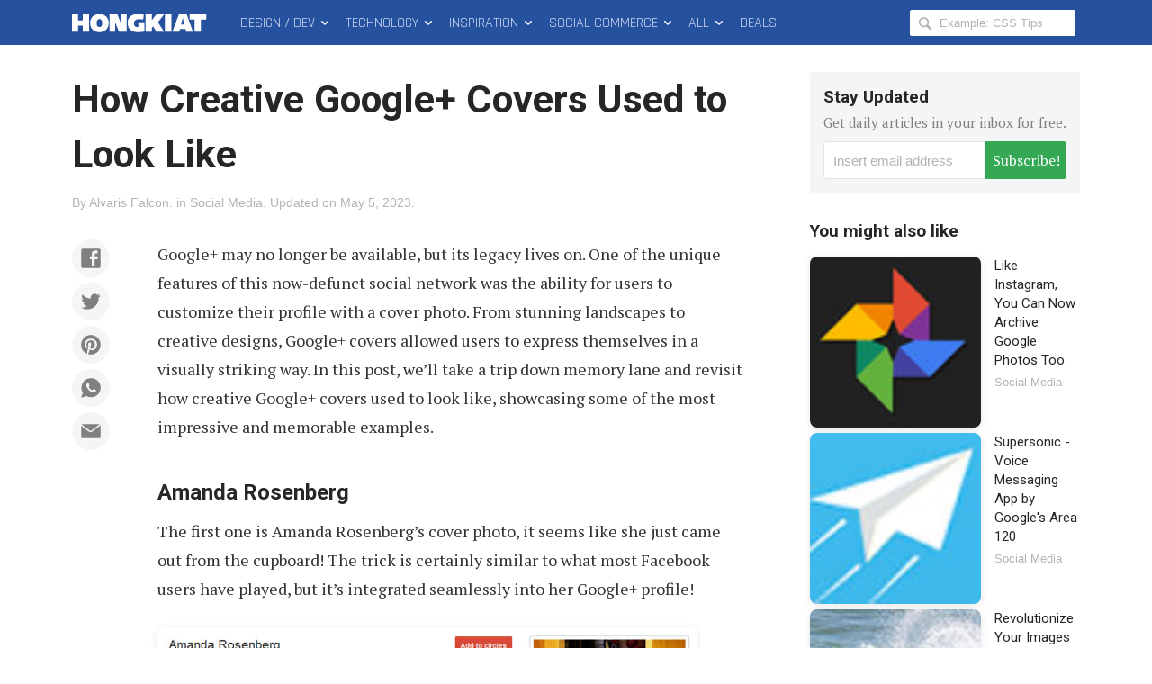

--- FILE ---
content_type: text/html; charset=utf-8
request_url: https://www.google.com/recaptcha/api2/aframe
body_size: 267
content:
<!DOCTYPE HTML><html><head><meta http-equiv="content-type" content="text/html; charset=UTF-8"></head><body><script nonce="S_bXXMdC4-OgKgQDRfXnsg">/** Anti-fraud and anti-abuse applications only. See google.com/recaptcha */ try{var clients={'sodar':'https://pagead2.googlesyndication.com/pagead/sodar?'};window.addEventListener("message",function(a){try{if(a.source===window.parent){var b=JSON.parse(a.data);var c=clients[b['id']];if(c){var d=document.createElement('img');d.src=c+b['params']+'&rc='+(localStorage.getItem("rc::a")?sessionStorage.getItem("rc::b"):"");window.document.body.appendChild(d);sessionStorage.setItem("rc::e",parseInt(sessionStorage.getItem("rc::e")||0)+1);localStorage.setItem("rc::h",'1768972281832');}}}catch(b){}});window.parent.postMessage("_grecaptcha_ready", "*");}catch(b){}</script></body></html>

--- FILE ---
content_type: text/css
request_url: https://www.hongkiat.com/blog/wp-content/themes/v7/style.css?ver=7.15.0+2505061606
body_size: 17792
content:
/*!
Theme Name: 7.15.0 (Build: 2505061606)
Theme URI: http://www.hongkiat.com/blog/
Version: 7.15.0+2505061606
Description: Hongkiat.com WordPress Theme
Author: HKDC Code Wranglers
Author URI: http://www.hongkiat.com/blog/

UI Designer: Hongkiat Lim <me@hongkiat.com>
Code Wrangler: Thoriq Firdaus <tfirdaus@outlook.com>

Bitbucket Theme URI: https://bitbucket.org/hkdc/v7

*/html{font-family:sans-serif;-webkit-text-size-adjust:100%;-ms-text-size-adjust:100%}body{margin:0}article,aside,details,figcaption,figure,footer,header,main,menu,nav,section,summary{display:block}audio,canvas,progress,video{display:inline-block;vertical-align:baseline}audio:not([controls]){display:none;height:0}[hidden],template{display:none}a{background-color:transparent}a:active,a:hover{outline:0}abbr[title]{border-bottom:1px dotted}b,strong{font-weight:700}dfn{font-style:italic}h1{font-size:2em;margin:.67em 0}mark{background:#ff0;color:#000}small{font-size:80%}sub,sup{font-size:75%;line-height:0;position:relative;vertical-align:baseline}sup{top:-.5em}sub{bottom:-.25em}img{border:0}svg:not(:root){overflow:hidden}figure{margin:1em 40px}hr{box-sizing:content-box;height:0}pre{overflow:auto}code,kbd,pre,samp{font-family:Menlo,Monaco,Consolas,'Courier New',monospace;font-size:1em}button,input,optgroup,select,textarea{color:inherit;font:inherit;margin:0}button{overflow:visible}button,select{text-transform:none}button,html input[type=button],input[type=reset],input[type=submit]{-webkit-appearance:button;cursor:pointer}button[disabled],html input[disabled]{cursor:default}button::-moz-focus-inner,input::-moz-focus-inner{border:0;padding:0}input{line-height:normal}input[type=checkbox],input[type=radio]{box-sizing:border-box;padding:0}input[type=number]::-webkit-inner-spin-button,input[type=number]::-webkit-outer-spin-button{height:auto}input[type=search]{-webkit-appearance:textfield}input[type=search]::-webkit-search-cancel-button,input[type=search]::-webkit-search-decoration{-webkit-appearance:none}fieldset{border:1px solid silver;margin:0 2px;padding:.35em .625em .75em}legend{border:0;padding:0}textarea{overflow:auto}optgroup{font-weight:700}table{border-collapse:collapse;border-spacing:0}td,th{padding:0}*,:after,:before{box-sizing:border-box;-ms-word-break:normal;word-break:normal}html{font-size:62.5%;font-kerning:normal;text-rendering:optimizeSpeed;font-variant-ligatures:common-ligatures;-moz-font-feature-settings:"liga","clig";-webkit-font-feature-settings:"liga","clig";font-feature-settings:"liga","clig"}body{font-family:'PT Serif',Helvetica,Arial,sans-serif;font-size:18px;line-height:1.46;color:#262626;background-color:#fff}::selection{background:#e8eef9;color:#000}a{text-decoration:none;color:#2e5dc5}a:hover{text-decoration:underline;color:#2c87e2}a:focus{outline:0}img{max-width:100%;height:auto;display:inline-block;border-radius:8px;box-shadow:0 2px 8px rgba(0,0,0,.1)}h1,h2,h3,h4,h5,h6{font-family:Roboto,Helvetica,Arial,sans-serif;font-weight:700;line-height:1.42}h1{font-size:44px}h2{font-size:31px}h3{font-size:28px}h4{font-size:24px}h5{font-size:21px}h6{font-size:18px}input[type=date],input[type=datetime-local],input[type=datetime],input[type=email],input[type=month],input[type=number],input[type=password],input[type=search],input[type=tel],input[type=text],input[type=time],input[type=url],input[type=week],textarea{margin:0;border:1px solid #e5e5e5;vertical-align:middle;white-space:normal;background:0 0;background-color:#fff;color:#b3b3b3;font-family:Helvetica,Arial,sans-serif;font-size:15px;padding:6px 10px}input[type=date]::placeholder,input[type=datetime-local]::placeholder,input[type=datetime]::placeholder,input[type=email]::placeholder,input[type=month]::placeholder,input[type=number]::placeholder,input[type=password]::placeholder,input[type=search]::placeholder,input[type=tel]::placeholder,input[type=text]::placeholder,input[type=time]::placeholder,input[type=url]::placeholder,input[type=week]::placeholder,textarea::placeholder{color:#b3b3b3}input[type=date]:focus,input[type=datetime-local]:focus,input[type=datetime]:focus,input[type=email]:focus,input[type=month]:focus,input[type=number]:focus,input[type=password]:focus,input[type=search]:focus,input[type=tel]:focus,input[type=text]:focus,input[type=time]:focus,input[type=url]:focus,input[type=week]:focus,textarea:focus{outline:0;border-color:#b3b3b3;color:grey}input[type=date]:focus::placeholder,input[type=datetime-local]:focus::placeholder,input[type=datetime]:focus::placeholder,input[type=email]:focus::placeholder,input[type=month]:focus::placeholder,input[type=number]:focus::placeholder,input[type=password]:focus::placeholder,input[type=search]:focus::placeholder,input[type=tel]:focus::placeholder,input[type=text]:focus::placeholder,input[type=time]:focus::placeholder,input[type=url]:focus::placeholder,input[type=week]:focus::placeholder,textarea:focus::placeholder{color:#e5e5e5}.wf-active body,.wf-inactive body{opacity:1}.clearfix:after,.clearfix:before,.container:after,.container:before,.entry-copy .download:after,.entry-copy .download:before,.row:after,.row:before{content:" ";display:table}.clearfix:after,.container:after,.entry-copy .download:after,.row:after{clear:both}.container,.row{position:relative;width:100%;max-width:1170px;max-width:117rem;margin-left:auto;margin-right:auto}.container{padding-right:25px;padding-right:2.5rem;padding-left:25px;padding-left:2.5rem}.pull-right{float:right}.pull-left{float:left}.alignleft{float:none;margin-right:0;padding-right:0}.alignright{float:none;margin-left:0;padding-left:0}.aligncenter{float:none;margin-left:auto;margin-right:auto}.list-float-left,.list-flush,.list-inline,.list-inline-block{padding:0;margin-top:0;margin-bottom:0;list-style-type:none}.list-inline li{display:inline}.list-inline-block li{display:inline-block}.list-float-left li{float:left}.screen-reader-text{clip:rect(1px,1px,1px,1px);position:absolute!important;height:1px!important;width:1px!important;overflow:hidden}.screen-reader-text:focus{background-color:#f1f1f1;border-radius:3px;box-shadow:0 0 2px 2px rgba(0,0,0,.6);clip:auto!important;color:#21759b;display:block;font-size:14px;font-size:.875rem;font-weight:700;height:auto;left:5px;line-height:normal;padding:15px 23px 14px;text-decoration:none;top:5px;width:auto;z-index:100000}@keyframes spin{from{transform:rotate(0)}to{transform:rotate(359deg)}}@keyframes fadein{from{visibility:hidden;opacity:0}to{visibility:visible;opacity:1}}@keyframes scaleupin{from{opacity:0;transform:scale(.9)}to{opacity:1;transform:scale(1)}}@keyframes fade-loading{from{opacity:.5}to{opacity:1}}@keyframes bounceinup{60%,75%,90%,from,to{animation-timing-function:cubic-bezier(.215,.61,.355,1)}from{opacity:0;transform:translate3d(0,3000px,0)}60%{opacity:1;transform:translate3d(0,-20px,0)}75%{transform:translate3d(0,10px,0)}90%{transform:translate3d(0,-5px,0)}to{transform:translate3d(0,0,0)}}.video-19by6{position:relative;display:block;background-color:#262626;margin-bottom:50px;padding-top:56.25%}.video-19by6 iframe{position:absolute;top:0;width:100%;height:100%;display:block}.notice{background-color:#f5f5f5;color:#999;font-weight:700;border-radius:2px;font-size:13px;font-size:1.3rem;padding:10px 20px}.notice--warning{background-color:#ffc107;color:#000}.notice--alert{background-color:#F44336;color:#fff}.ref-block{display:flex;flex-direction:row;position:relative;border:1px dashed #ececec;border-bottom:1px dashed #ececec;background-color:#f9f9f9;flex:0 1 auto;align-items:flex-start;margin:30px 0;padding:20px 15px}.ref-block:hover{border-color:#e2e2e2}.ref-block:hover .ref-title{text-decoration:underline;color:#115ccc}.ref-block__summary{padding-right:0!important;flex:0 1 auto;padding-left:15px}.ref-block__summary span{display:block;font-family:Helvetica,Arial,sans-serif;line-height:1.6;color:#999;font-size:14px;margin-top:5px}.ref-block__thumbnail{flex:0 0 160px}.ref-block__thumbnail:after{content:'';display:block;padding-top:calc((96 / 150) * 100%);background-color:#333;max-width:160px}.ref-block__link{position:absolute;display:block;top:0;left:0;width:100%;height:100%;z-index:3}.ref-block .ref-title{margin-top:0;line-height:calc(25px / 19px);margin-bottom:8px;font-size:19px}.ref-block .ref-description{margin-bottom:0;margin-top:0;font-size:15px}.ref-block .ref-description p{line-height:calc(23px / 15px);margin-bottom:10px}.ref-block .ref-description p:last-child,.ref-block .ref-description p:last-of-type,.ref-block .ref-description p:only-child{margin-bottom:0}.img-thumb{margin:0;border-radius:2px;overflow:hidden;background-repeat:no-repeat;background-position:center center;background-color:#262626;position:relative}.img-thumb:after{content:'';display:block;transition:opacity .2s linear;background-color:#262626;background-repeat:no-repeat;background-position:center center}.no-js .img-thumb:after{opacity:0}.img-thumb--maxi:after{padding-top:calc(410 / 640 * 100%)}.img-thumb--jumbo:after{padding-top:calc((256 / 400) * 100%)}.img-thumb--large:after{padding-top:calc((160 / 250) * 100%)}.img-thumb--medium:after{padding-top:calc((96 / 150) * 100%)}.img-thumb--small:after{padding-top:calc((85 / 85) * 100%)}.img-thumb.is-loaded{background-color:transparent;background-size:cover}.img-thumb.is-loaded:after{opacity:0}.img-thumb--cover{position:relative;margin-right:0;display:flex;background-color:#262626;background-repeat:no-repeat;background-position:center center;background-size:cover;align-items:center;padding-top:160px;padding-bottom:90px;margin-bottom:40px;min-height:calc(455px + 50px)}.page .img-thumb--cover{text-align:center}.img-thumb--cover:after{position:absolute;top:0;right:0;bottom:0;left:0;content:'';transition:opacity .3s linear;background-color:#262626}.img-thumb--cover.is-loaded:after{opacity:.25}.img-thumb--cover>.container{position:relative;z-index:1}.img-thumb--cover .entry-title{color:#fff;text-shadow:1px 1px rgba(0,0,0,.1)}.page .img-thumb--cover .entry-title{font-size:85px}.pagination{clear:both;overflow:auto;text-align:center}.pagination .nav-links{display:inline-block}.pagination .nav-links .page-numbers{color:#999;float:left;font-weight:700;font-family:Roboto,Helvetica,Arial,sans-serif;padding:15px 10px;margin:0;font-size:20px}.pagination .nav-links .page-numbers:hover{background-color:#26519e;color:#fff;text-decoration:none}.pagination .nav-links .page-numbers.current{background-color:#26519e;color:#fff}.pagination .nav-links .page-numbers.next,.pagination .nav-links .page-numbers.prev{margin-right:35px;position:relative;border:1px solid #DEE2E5}.pagination .nav-links .page-numbers.next.next,.pagination .nav-links .page-numbers.prev.next{margin-right:0;margin-left:35px}.pagination .nav-links .page-numbers.next.prev:after,.pagination .nav-links .page-numbers.prev.prev:after{border-bottom:2px solid #DEE2E5;content:"";left:105%;padding:7px 15px;position:absolute}.pagination .nav-links .page-numbers.next.next:before,.pagination .nav-links .page-numbers.prev.next:before{border-bottom:2px solid #DEE2E5;content:"";right:105%;padding:7px 15px;position:absolute}.lightbox-overlay{display:flex;position:fixed;top:0;left:0;width:100%;height:100%;background:rgba(0,0,0,0);z-index:999;align-items:center;justify-content:center;opacity:0;visibility:hidden;transition:all .3s ease}.lightbox-overlay.active{opacity:1;visibility:visible;background:rgba(0,0,0,.9)}.lightbox-content{max-height:90vh;max-width:90vw;transform:scale(.95);opacity:0;transition:all .3s ease}.lightbox-overlay.active .lightbox-content{transform:scale(1);opacity:1}.lightbox-close{position:fixed;top:20px;right:20px;color:#fff;font-size:24px;cursor:pointer;opacity:0;transform:scale(.95);transition:all .2s ease}.lightbox-overlay.active .lightbox-close{opacity:1;transform:scale(1)}.lightbox-close:hover{transform:scale(1.1);color:#f0f0f0}.site,body,html{min-height:100%;-webkit-tap-highlight-color:transparent}html.is-full-height,html.is-full-height body html.is-full-height .site{overflow:hidden}:target{scroll-margin-top:70px}.site,body{background-color:#fff}.site-content{margin-bottom:50px;padding-bottom:25px}.site-main{position:relative}.sticky-floor{display:block;height:1px;width:100%}.menu-list__link,.site-header,.site-header .container,.site-title{height:50px}.site-header{width:100%;z-index:100;position:sticky;top:0;transition:transform .3s,height 0s;transform:translate3d(0,0,0)}.site-header a{color:#fff}.site-header a:hover{text-decoration:none}.is-full-height .site-header{height:100vh}.site-header.is-sticky--pinned{transform:translate3d(0,0,0)}.site-header.is-sticky--unpinned{transform:translate3d(0,-50px,0)}.site-header.is-sticky--not-top{top:0;position:fixed}.admin-bar .site-header.is-sticky--not-top{top:32px}.topic .site-header.is-sticky--not-top{top:0}.site-header.is-sticky--top{transition:transform 0s,height 0s}.site-header .site-search{display:none;float:right;height:100%;width:189px}.site-header .search-form{display:flex;align-items:center;height:100%;width:100%}.site-header .search-form label{position:relative}.site-header .search-form label svg{position:absolute;top:30%;fill:#b3b3b3;transform:translateY(-10%);left:8px}.site-header .search-form .search-field{border-radius:2px;display:block;width:100%;border-color:transparent;transition-property:background-color,box-shadow;transition-duration:.3s;font-size:13px;padding:6px 10px 6px 32px}.site-header .search-form .search-field:focus{outline:0;box-shadow:0 0 5px #1c3c75}.site-branding{margin-right:20px}.site-title{margin-top:0;margin-bottom:0;overflow:hidden;font-size:24px}.site-title svg,.site-title__link{display:block}.site-title__link{position:relative}.site-title__link svg{margin-left:-8px;fill:#fff}.site-nav{text-transform:uppercase;font-family:Helvetica,Arial,sans-serif;font-size:calc(16px - 3)}.wf-rajdhani-n4-active .site-nav{font-family:Rajdhani,Helvetica,Arial,sans-serif;font-size:16px}.site-nav .menu-list__link{color:#cfdcf4;display:inline-block;padding:0 10px}.site-nav--main .menu-list__item{font-weight:400}.site-nav--main .menu-list__link{display:flex;align-items:center;transition:background-color .3s ease-in-out,color .3s ease-in-out;padding:0 10px}.site-nav--main .menu-list__link:hover{cursor:pointer}.site-nav--main .menu-list__link:after{display:none}.site-nav--main .menu-list__link:hover,.site-nav--main .menu-parent.is-active .menu-list__link{color:#fff;background-color:#1c3c75;transition-delay:0s}.site-nav--offcanvas{background-color:#26519e;overflow:hidden;position:absolute;top:0;height:0;width:100%;padding-top:50px}.site-nav--offcanvas .menu-list{margin-right:auto;margin-left:auto;width:80%;position:relative;z-index:1;padding:25px 0 50px;min-width:240px;max-width:450px}.site-nav--offcanvas .menu-list__item{opacity:0;transform:scale(.3) translateZ(0);transform-origin:0 100%;transform-style:preserve-3d;backface-visibility:hidden;perspective:1000;transition:opacity .3s cubic-bezier(.39,.575,.565,1) 0s,transform .3s cubic-bezier(.39,.575,.565,1) 0s}.site-nav--offcanvas .menu-list__link{width:100%;color:#bbcdef;position:relative;border-bottom:1px solid #2a59ae;line-height:3.33333;padding:0 20px}.site-nav--offcanvas .menu-list__link svg{fill:#a6beea;position:relative;margin-right:10px;top:3px}.site-nav--offcanvas .menu-list__link:hover{background-color:#2a59ae}.site-nav--offcanvas .menu-list__link:hover svg{fill:#fff}.site-nav--offcanvas.is-visible{height:100%}.site-nav--offcanvas.is-visible .menu-list__item{opacity:1;transform:scale(1) translateZ(0)}.site-nav--offcanvas.is-visible .menu-list__item:nth-child(1){transition-delay:.05s}.site-nav--offcanvas.is-visible .menu-list__item:nth-child(2){transition-delay:.1s}.site-nav--offcanvas.is-visible .menu-list__item:nth-child(3){transition-delay:.15s}.site-nav--offcanvas.is-visible .menu-list__item:nth-child(4){transition-delay:.2s}.site-nav--offcanvas.is-visible .menu-list__item:nth-child(5){transition-delay:.25s}.site-navbar{position:relative;z-index:1;background-color:#26519e;color:#6992db;height:100%}.site-navbar .menu-list{display:flex}.site-navbar .menu-list__link svg{display:none;fill:#fff;margin-left:4px}.site-navbar .menu-button{position:absolute;background-color:transparent;top:0;border:0;padding:0;cursor:pointer;-webkit-tap-highlight-color:transparent;padding:5px;width:50px;height:50px}.site-navbar .menu-button svg{fill:#a6beea}.site-navbar .menu-button:focus svg,.site-navbar .menu-button:hover svg{fill:#fff}.site-navbar .menu-button--search{right:0}.site-navbar .menu-button--offcanvas{left:0}.site-navbar .menu-button--offcanvas #menu-icon-close{margin:0 auto;display:none}.site-navbar .menu-button--offcanvas.is-close #menu-icon-close{display:block}.site-navbar .menu-button--offcanvas.is-close #menu-icon-open{display:none}.site-dropdown{position:absolute;width:100%;background-color:#151515;visibility:hidden;transform:translate3d(0,-100%,0);transition:transform .3s cubic-bezier(.39,.575,.565,1),visibility 0s .4s;min-height:260px}.site-dropdown.is-visible{visibility:visible;transform:translate3d(0,0,0);transition:transform .3s cubic-bezier(.39,.575,.565,1),visibility 0s 0s}.site-dropdown .menu-list--all{display:flex;min-height:260px;padding:25px}.site-dropdown .menu-list--all .menu-list__item{max-width:20%;flex:1 1 20%;border-right:1px solid #303030;padding:0 15px}.site-dropdown .menu-list--all .menu-list__item:first-child{padding-left:0}.site-dropdown .menu-list--all .menu-heading{font-family:Helvetica,Arial,sans-serif;text-transform:uppercase;color:#616161;font-weight:500;margin:10px 0 15px 0;font-size:11px}.site-dropdown .menu-list--all .sub-menu-list{padding:0;list-style-type:none}.site-dropdown .menu-list--all .sub-menu-list__item{width:50%;float:left;font-family:Georgia,'Times New Roman',Times,serif;font-weight:300;font-size:15px;margin-bottom:10px}.site-dropdown .menu-list--all .sub-menu-list__item__item:nth-child(even){padding-left:5px}.site-dropdown .menu-list--all .sub-menu-list__link{color:#d1d1d1}.site-dropdown .menu-list--all .sub-menu-list__link:hover{color:#fff;text-decoration:underline}.site-dropdown .entry-list{padding:25px 15px}.has-dropdown .menu-parent--all{display:list-item}.has-dropdown .menu-parent .menu-list__link{padding:0 6px 0 10px}.has-dropdown .menu-parent .menu-list__link svg{display:block}.touchevents .menu-parent--all{display:none}.site-search__close-button{position:absolute;z-index:1;padding:0;transition:color .3s linear;border:0;background-color:transparent;top:0;right:0;width:50px;height:50px;font-size:18px}.site-search__close-button svg{position:relative;top:5px;fill:#999}.site-search__close-button:hover svg{fill:#fff}.site-search__close-button:active,.site-search__close-button:focus{outline:0}.site-search--overlay{position:fixed;z-index:1100;top:0;left:0;visibility:hidden;width:100%;height:100%;opacity:0;background-color:#000;background-color:rgba(0,0,0,.65)}.site-search--overlay .search-form{width:90%;position:relative;top:50px;max-width:750px}.site-search--overlay .search-form{margin-right:auto;margin-left:auto;opacity:0;transform:scale(.9);padding:20px}.site-search--overlay .search-form label{position:relative;display:block}.site-search--overlay .search-form label svg{position:absolute;z-index:1;top:50%;transform:translateY(-50%);fill:#b3b3b3;left:12px}.site-search--overlay .search-field{width:100%;border:0;border-radius:2px;-webkit-tap-highlight-color:transparent;font-size:16px;padding:14px 14px 14px 40px}.site-search--overlay .search-field:focus{border:0;font-size:16px}.site-search--overlay.is-visible{opacity:1;visibility:visible}.site-search--overlay.is-visible .search-form{opacity:1;visibility:visible;transform:scale(1)}#progress-bar{height:3px;width:0;position:absolute;top:0;left:0;background-color:#FBB700;z-index:20}.item-card .entry-permalink,.item-cover .entry-permalink,.item-inpost .entry-permalink{position:absolute;z-index:2;top:0;right:0;left:0;bottom:0;display:block}.item-card,.item-cover,.item-dropdown,.item-inpost{position:relative}.item-dropdown{width:20%;padding:0 10px}.item-dropdown a{position:absolute;z-index:1;top:0;left:0;width:100%;height:100%;margin-right:1px;display:block}.item-dropdown .entry-thumbnail{margin:0 0 10px}.item-dropdown .entry-thumbnail:before{width:100%;display:block;content:'';transition:background-color .3s linear}.item-dropdown .entry-thumbnail.is-loaded{transition:opacity .3s;opacity:.8}.item-dropdown .entry-thumbnail.is-loaded:before{background-color:transparent;background-image:none}.item-dropdown .entry-thumbnail.is-broken{position:relative;background-color:transparent}.item-dropdown .entry-thumbnail.is-broken:after{position:absolute;top:0;left:0;width:100%;height:100%;content:'';background-color:#555}.item-dropdown .entry-title{font-weight:400;transition:color .3s;color:#e5e5e5;margin:5px 0 3px;font-size:16px}.item-dropdown .entry-meta,.item-dropdown .sep{font-weight:300;transition:color .3s;color:#999;font-size:13px}.item-dropdown:hover .entry-thumbnail.is-loaded{opacity:1}.item-dropdown:hover .entry-title{text-decoration:underline;color:#fff}.item-dropdown .sep{margin:0 4px}.item-inpost{display:flex;flex-direction:row;border:1px dashed #ececec;border-bottom:1px dashed #ececec;background-color:#f9f9f9;flex:0 1 auto;align-items:flex-start;margin:20px 0;padding:20px 15px}.item-inpost:hover{border-color:#e2e2e2}.item-inpost:hover .entry-title{text-decoration:underline;color:#115ccc}.item-inpost .entry-main{padding-right:0!important;flex:0 1 auto;padding-left:15px}.item-inpost .entry-main p{margin:0}.item-inpost .entry-title{margin-top:0;line-height:calc(25px / 19px);margin-bottom:8px;font-size:19px}.item-inpost .entry-header{flex:0 0 180px;max-width:160px}.item-inpost .entry-header .entry-thumbnail{margin:0}.item-inpost .entry-excerpt{line-height:calc(21px / 15px);font-size:15px}.item-inpost p span{display:block;font-family:Helvetica,Arial,sans-serif;line-height:1.6;color:#999;font-size:14px;margin-top:5px}.item-cover{position:relative;width:100%;height:100%;overflow:hidden}.item-cover .entry-title a{color:#fff}.item-cover:hover .entry-thumbnail{opacity:.2}.item-cover:hover .entry-main{color:#fff;padding-bottom:60px;padding-bottom:6rem}.item-cover:hover .entry-title a{text-decoration:underline;color:#2c87e2}.item-cover .entry-content,.item-cover .entry-thumbnail{height:100%}.item-cover .entry-thumbnail{transition:opacity .2s;opacity:.52;border-radius:0;background-position:top center}.item-cover .entry-main{position:absolute;bottom:0;left:0;width:100%;transition:padding .2s ease-in-out;color:#e5e5e5;background:linear-gradient(to bottom,rgba(0,0,0,0) 0,rgba(21,21,21,.7) 50%,#151515 100%);text-shadow:1px 1px 10px rgba(0,0,0,.2);padding:30px 25px 20px}.item-cover .entry-title{line-height:1.12903226;transition:color .2s;font-weight:400;font-size:31px;font-size:3.1rem}.item-cover .entry-excerpt{display:none;color:#969696}.entries--trending .item-cover{position:absolute;border-right:1px solid rgba(255,255,255,.2);border-bottom:1px solid rgba(255,255,255,.2)}.item-cover:nth-child(1) .entry-excerpt{display:block}.item-cover:nth-child(2),.item-cover:nth-child(3){width:40%}.item-card{width:100%;border-bottom:1px solid #ededed;padding:25px 15px}.item-card .entry-meta-list{position:relative;z-index:5;line-height:12px}.item-card .entry-permalink:hover~.entry-main>.entry-title a{color:#2c87e2;box-shadow:inset 0 -3px 0 0 #fff,inset 0 -4px 0 0 #2c87e2}.item-card .entry-header{position:relative}.item-card .entry-header__permalink{position:absolute;z-index:1;top:0;width:100%;height:100%;display:block}.item-card .entry-title{line-height:calc(23px / 18px);font-size:18px}.item-card .entry-title a:hover{text-decoration:underline;color:#2c87e2}.item-card .entry-meta--category,.item-card .entry-meta--category a{color:#fff}.item-card .entry-meta--category{font-weight:500;text-transform:uppercase;display:inline-block;font-size:12px;margin-bottom:10px}.item-card .entry-meta--category a{display:inline-block;line-height:1;transition:background-color .3s;background-color:#d4d4d4;padding:8px 15px 7px 15px}.item-card .entry-meta--category a:hover{color:#fff;background-color:#2c87e2;text-decoration:none}.item-card .entry-meta--author:after{margin:0 2px 0 6px}.item-card .entry-excerpt .entry-excerpt{font-size:15px}.item-bar{position:relative;width:100%;max-width:300px;display:inline-block;margin:10px 0}.item-bar:last-child{margin-bottom:0}.item-bar .entry-permalink{position:absolute;z-index:10;top:0;left:0;width:100%;height:100%;display:block}.item-bar .entry-permalink:hover~.entry-summary>.entry-title a{text-decoration:underline;color:#2c87e2}.item-bar .entry-meta,.item-bar .entry-title{display:block}.item-bar .entry-summary{padding-left:15px;width:71.67%}.item-bar .entry-title{font-weight:500;line-height:calc(21px / 15px);font-size:15px}.item-bar .entry-thumbnail{height:auto;margin:0;min-width:85px;width:calc(85px / 300px * 100%)}.item-bar .entry-summary,.item-bar .entry-thumbnail{float:left}.item-bar .entry-meta,.item-bar .entry-meta--author{margin-top:5px}.entry-sidebar{flex:0 0 300px;align-self:stretch;display:flex;flex-direction:column;margin-top:30px}.entry-sidebar__inner{height:100%}.page .entry-sidebar__inner{margin-top:0}.entry-sidebar .sticky{top:70px;max-width:300px}.admin-bar .entry-sidebar .sticky{top:100px}.sidebar-widget{backface-visibility:hidden;margin-bottom:30px}.sidebar-widget:last-of-type{margin-bottom:0}.sidebar-widget .entries__heading{margin:0 0 15px 0;font-size:19px}.sidebar-widget .entry-list{padding:0;list-style:none;display:flex;flex-wrap:wrap;justify-content:center;gap:20px;margin:10px 0}.sidebar-widget .entry-list .item-bar{display:flex;flex-direction:column;gap:10px;width:100%;max-width:100%;margin:0}.sidebar-widget .entry-list .item-bar picture{display:block}.sidebar-widget .entry-list .entry-title{font-weight:600;font-size:16px}.entries--aside{min-height:500px}#sidebar-top .sidebar-widget{margin-bottom:30px}#sidebar-top:not(:empty)::before{color:#b3b3b3;content:"Advertisement";display:block;padding:10px;text-align:center;font-size:12px}.site-footer{background-color:#262626;color:#b3b3b3;text-align:center;font-size:14px;padding:50px 15px}.site-footer a{color:#b3b3b3}.site-footer>.container{display:flex;align-items:center;justify-content:center;flex-direction:column;height:100%;padding:0 60px;min-height:120px}.site-footer p{margin:0}.site-footer .logo-list{display:block;margin-top:25px}.site-footer .logo-list a,.site-footer .logo-list svg{display:block}.site-footer .logo-list svg{fill:#fff;max-width:100%;max-height:60px;opacity:.3}.site-footer .logo-list a:hover svg{opacity:.5}.site-footer .logo-list__item{margin:0 4px}.site-footer .logo-hkdc{max-width:150px;margin-right:12px}.site-footer .logo-maxcdn{max-width:120px}.site-footer .logo-exabyte{max-width:110px}img[src^="http://pixel.mathtag.com/"]{position:absolute}.entries--trending{background-color:#151515;padding:0;height:410px}.entries--trending .entry-list{height:100%;position:relative}.entries--latest{padding-top:60px}.paged .entries--latest{padding-top:50px}.entries--trending~#latest{padding-top:0;margin-top:10px}.entries--trending~#latest .entries__heading{text-align:center;margin:20px 0}.entry-content,.entry-header,.entry-list__item{position:relative}.entry-title{font-family:Roboto,Helvetica,Arial,sans-serif}.entry-title{margin:0;line-height:calc(27px / 21px);color:#262626}.entry-title a{color:#262626}.entry-meta-list{margin-top:8px}.entry-meta,.entry-meta a{color:#b3b3b3}.entry-meta{font-family:Helvetica,Arial,sans-serif;font-weight:500;font-size:13px}.entry-meta a:hover{color:grey;text-decoration:underline}.entry-excerpt{color:grey;line-height:calc(24px / 16px);font-size:16px;margin:8px 0 12px}.posts-navigation{margin:0 0 25px}.posts-navigation .nav-links{display:flex;flex-direction:row-reverse}.posts-navigation .nav-links a{display:flex;align-items:center;color:#333;transition:padding .3s;height:60px}.posts-navigation .nav-links a:hover{padding:10px 30px;background-color:#f3f3f3;text-decoration:none}.posts-navigation .nav-next,.posts-navigation .nav-previous{flex:1 50%;position:relative;max-width:50%;background-color:#f7f7f7}.posts-navigation .nav-next a:after,.posts-navigation .nav-next a:before,.posts-navigation .nav-previous a:after,.posts-navigation .nav-previous a:before{font-family:'Entypo+'}.posts-navigation .nav-previous{text-align:right;border-bottom-right-radius:2px;border-top-right-radius:2px}.posts-navigation .nav-previous a{justify-content:flex-end;padding-right:20px}.posts-navigation .nav-previous a:after{content:'\e025';margin-left:5px}.posts-navigation .nav-next{text-align:left;border-bottom-left-radius:2px;border-top-left-radius:2px;margin-right:auto}.posts-navigation .nav-next a{padding-left:20px}.posts-navigation .nav-next a:before{content:'\e024';margin-right:5px}.archive-title,.author-header .author-name{margin:0}.paged .archive-header{margin-top:90px;margin-bottom:20px}.paged .archive-header__container{display:flex;flex-direction:row;flex:1 0 auto;align-items:center}.paged .archive-title,.paged .paged-position{width:100%}.archive .entries__heading,.topic .entries__heading{text-align:center;font-size:60px;margin:40px 0 20px}.archive .entries__subheading,.topic .entries__subheading{border-left:8px solid #0063c0;padding:1.125em;padding-top:.825em;padding-bottom:.825em;background-color:#f8faff}.author .site-main{padding-top:0}.author .paged-info{margin-top:25px}.author .entries--latest{margin-top:10px}.author-header{background-color:#000;min-height:calc(250px + 100px + 50px);padding-top:100px;padding-bottom:50px}.author-header .author-avatar img{display:inline-block;border-radius:40px}.author-header .author-name{color:#fff;font-size:32px}.author-header .author-position{background-color:#2f2f2f;font-size:14px}.author-header .author-description{color:#b3b3b3;line-height:calc(26px / 17px);margin-top:10px;font-size:17px}.author-header .author-description a{color:#fff}.social-profiles-author{margin-top:30px}.social-profiles-author svg{fill:#fff;display:block;height:100%;width:100%}.social-profiles-author__item{border-radius:50%;padding:8px;width:40px;height:40px;margin-right:6px;transition:transform .3s;display:inline-block}.social-profiles-author__item:hover{transform:scale(1.18)}.social-profiles-author .item-facebook{background-color:#3b5998}.social-profiles-author .item-twitter{background-color:#00acee}.social-profiles-author .item-instagram{background-color:#833ab4}.social-profiles-author .item-pinterest{background-color:#cc2127}.social-profiles-author .item-linkedin{background-color:#0976b4}.social-profiles-author .item-googleplus{background-color:#dd4b39}.social-profiles-author .item-youtube{background-color:#b31217}.social-profiles-author .item-reddit{background-color:#5f99cf}.social-profiles-author .item-dribbble{background-color:#ea4c89}.social-profiles-author .item-behance{background-color:#1769ff}.social-profiles-author .item-github{background-color:#333}.social-profiles-author .item-codepen{background-color:#222}.home.paged .entries--latest{padding-top:60px}.home .index-header{margin-top:100px;margin-bottom:20px}.entry-display{display:flex;align-items:center;justify-content:center;background-color:#f5f5f5;flex-direction:column;color:grey;padding:24px 24px 12px}.entry-display::after{display:block;content:"Advertisement";font-size:12px}.entry-display--top{margin-bottom:0}.entry-display__image{display:block;margin-bottom:12px}.singular .entry-content{padding-top:30px}.entry-content--search{padding-top:60px;min-height:1000px}.entry-content--not-found{padding-top:60px}.entry-content--not-found .entry-title{margin:0;font-size:8em;text-align:center}.entry-content--not-found .ouch{margin-bottom:30px;font-size:1.2em;text-align:center}.entry-content--not-found .ouch p{margin:15px 0 10px}.entry-content--not-found .entry-copy{font-size:1.2em;position:relative}.entry-content--not-found .entry-copy__inner{position:relative}.entry-content--not-found .entry-copy h4{margin:0 0 30px 0;font-size:1.2em;text-align:center;color:#fff;background-color:#333;padding:10px}.entry-content--not-found .entry-copy li{margin-bottom:10px}.entry-content .want-subscribe{cursor:pointer}.singular .entry-main{width:100%;height:100%;flex:1 1 820px;align-self:flex-start}.singular .entry-main .entry-title{margin-bottom:.5px;font-size:36px}.singular .entry-main .entry-title-sub{font-size:20px;margin:15px 0;line-height:30px}.singular .entry-main .entry-meta{font-size:14px}.singular .entry-main .entry-meta--time{display:block}.singular .entry-main .entry-thumbnail{margin:20px 0 30px}.page .entry-main{margin-bottom:30px}.entry-copy{line-height:1.8;padding-top:30px}.entry-copy__inner{position:relative}@keyframes fadeInOut{0%{transform:scale(1);opacity:0}15%{transform:scale(1.2);opacity:1}30%{transform:scale(1);opacity:1}80%{transform:scale(1);opacity:1}100%{transform:scale(1);opacity:0}}.entry-copy a{text-decoration:underline}.entry-copy p{color:#333;margin:10px 0 20px;display:block}.entry-copy p:first-of-type{margin-top:0}.entry-copy h1,.entry-copy h2,.entry-copy h3,.entry-copy h4,.entry-copy h5,.entry-copy h6{color:#262626}.entry-copy h1{font-size:44px;margin:50px 0 25px}.entry-copy h2{font-size:28px;margin:45px 0 10px}.entry-copy h3{font-size:24px;margin:40px 0 5px}.entry-copy h4{font-size:20px;margin:35px 0 5px}.entry-copy h5{font-size:18px;margin:30px 0 5px}.entry-copy h6{font-size:16px;margin:25px 0 5px}.entry-copy .entry-image,.entry-copy figure{max-width:100%;margin:1.2em 0 1.2em;display:block}.entry-copy ol,.entry-copy ul{margin-bottom:10px}.entry-copy ol li,.entry-copy ul li{margin-bottom:10px}.entry-copy ol li:last-child,.entry-copy ul li:last-child{margin-bottom:0}.entry-copy ol{list-style:none;counter-reset:item;padding-left:0;margin:0 0 30px}.entry-copy ol>li{counter-increment:item;position:relative;padding-left:42px;margin-bottom:15px}.entry-copy ol>li:before{content:counter(item);background:#2e5dc5;width:28px;height:28px;border-radius:50%;display:flex;align-items:center;justify-content:center;position:absolute;left:0;top:2px;font-size:.9em;color:#fff}.entry-copy ol ol{padding-left:20px;margin-top:10px;list-style-type:decimal}.entry-copy ol ol>li{padding-left:0;margin-bottom:5px}.entry-copy ol ol>li:before{display:none}.entry-copy li{margin-bottom:10px}.entry-copy hr{border:0;height:1px;background-color:rgba(0,0,0,.15);margin:2em 0}.entry-copy strike{color:#b6b6b6}.entry-copy pre{position:relative;padding:1.5rem;border-radius:6px;background-color:#f8f9fa;padding:16px;margin:1.5rem 0;overflow:auto;font-size:15px;line-height:1.75}.entry-copy pre .pre-code{position:relative;overflow:auto}.entry-copy pre .pre-copy-button{position:absolute;top:12px;right:12px;cursor:pointer;padding:8px;border-radius:6px;color:#666;transition:all .3s ease;display:inline-flex;align-items:center;gap:6px;z-index:2;border:0;background-color:#f8f9fa}.entry-copy pre .pre-copy-button:hover{color:#06c}.entry-copy pre .fas{padding:0}.entry-copy pre .pre-copy-button i{font-size:18px;transition:all .3s ease}.entry-copy pre .pre-copy-button .fa-clone{font-weight:500}.entry-copy pre .pre-copy-button.copied{background:#22c55e;color:#fff;transition:all .3s ease}.entry-copy pre .pre-copy-button.copied i{animation:fadeInOut 2s ease forwards}.entry-copy code{background-color:#f4f4f4;text-shadow:1px 1px #fff;padding:5px}.entry-copy li code,.entry-copy p code{font-size:14px}.entry-copy blockquote{border-left:4px solid #E6F0FF;padding:40px 20px 20px;margin:20px 0;font-size:1.25em;line-height:1.6;position:relative}.entry-copy blockquote p{margin:0;padding:0}.entry-copy blockquote p::after,.entry-copy blockquote p::before{content:none}.entry-copy blockquote footer{margin-top:10px;color:#666;font-size:.7em;font-family:Roboto,Helvetica,Arial,sans-serif}.entry-copy blockquote footer a{color:inherit}.entry-copy blockquote::before{content:"\201C";position:absolute;top:10px;left:20px;color:#9CA3AF;font-size:2.5em;font-family:Arial,sans-serif;line-height:1}.entry-copy blockquote.small{font-size:1em;padding:30px 20px 15px}.entry-copy blockquote.small:before{font-size:2em}.entry-copy blockquote.small p{font-size:.9em}.entry-copy blockquote.small footer{font-size:.8em}.entry-copy table{width:100%;table-layout:auto;border-collapse:collapse;border:none;font-size:.9em;margin:15px 0;box-shadow:0 2px 8px rgba(0,0,0,.05);border-radius:4px;overflow:hidden}.entry-copy table kbd{font-size:1rem;line-height:2.7}.entry-copy table td,.entry-copy table th{margin:0;padding:15px 10px;border:1px solid #f1f1f1;font-size:.95em;line-height:1.6;white-space:normal;word-wrap:break-word;min-width:100px}.entry-copy table th,.entry-copy table thead td{font-family:Roboto,Helvetica,Arial,sans-serif;font-size:.75em;font-weight:500;text-transform:uppercase;text-align:center;letter-spacing:.05em;color:#fff;background:#333;text-shadow:none;padding:12px 15px;border:none;border-bottom:2px solid #444;border-right:1px solid rgba(255,255,255,.3);transition:border-color .2s ease,background-color .2s ease}.entry-copy table th:last-child,.entry-copy table thead td:last-child{border-right:none}.entry-copy table tbody tr:nth-child(2n) td{background-color:#fff}.entry-copy table tbody tr:nth-child(2n+1) td{background-color:#f8f8f8}.entry-copy table td figure{margin:0;border:none;box-shadow:none;padding:15px}.entry-copy table td figure img{max-width:180px;width:auto;height:auto;border:none;box-shadow:none}.entry-copy table td .logo img{max-width:180px;width:auto;height:auto;border:none;box-shadow:none}.entry-copy table small{display:block;margin-top:0;margin-bottom:4px;color:#666;font-size:.85em;line-height:1.4}.entry-copy table td{padding-bottom:8px}.entry-copy table .button{font-size:.9em;margin:0}.entry-copy table .button a{margin:0;display:inline-block;padding:6px 12px}.entry-copy iframe{max-width:100%}.entry-copy .key,.entry-copy kbd{font-family:Menlo,Monaco,Consolas,'Courier New',monospace;line-height:1.57142857;text-transform:capitalize;border-width:1px 1px 3px 1px;border-style:solid;border-color:#e0e0e0;border-bottom-color:#dbdbdb;border-radius:5px;background:#fbfbfb;background:linear-gradient(to bottom,#fbfbfb 0,#f3f3f3 100%);text-shadow:1px 1px #fff;font-size:14px;margin:0;padding:6px 8px}.entry-copy .leftquote,.entry-copy .rightquote{position:relative;max-width:50%;margin-right:0;margin-left:0}.entry-copy figure{position:relative;margin:1.5em 0;max-width:100%;display:block}.entry-copy figure>a{display:block;position:relative;overflow:hidden;border-radius:8px}.entry-copy figure>a::before{content:'';position:absolute;top:0;left:0;width:100%;height:100%;background:rgba(0,0,0,0);transition:all .3s ease;z-index:1}.entry-copy figure>a::after{content:"\f08e";font-family:"Font Awesome 6 Free";font-weight:900;position:absolute;top:50%;left:50%;transform:translate(-50%,-50%) scale(.8);color:#fff;font-size:24px;opacity:0;z-index:2;transition:all .3s ease}.entry-copy figure>a:hover::before{background:rgba(0,0,0,.3);transform:scale(1.02)}.entry-copy figure>a:hover::after{opacity:1;transform:translate(-50%,-50%) scale(1)}.entry-copy figure>a:hover img{transform:scale(1.02)}.entry-copy figure>a img{transition:transform .3s ease;display:block;width:100%}.entry-copy figure figcaption{position:relative;left:0;color:#666;padding:16px 0 0 28px;font-size:16px;font-size:1.6rem;line-height:1.4}.entry-copy figure figcaption::before{content:'';position:absolute;left:0;top:18px;width:18px;height:18px;background-image:url("data:image/svg+xml,%3Csvg xmlns='http://www.w3.org/2000/svg' viewBox='0 0 24 24'%3E%3Cpath fill='%23666' d='M21 19V5c0-1.1-.9-2-2-2H5c-1.1 0-2 .9-2 2v14c0 1.1.9 2 2 2h14c1.1 0 2-.9 2-2zM8.5 13.5l2.5 3.01L14.5 12l4.5 6H5l3.5-4.5z'/%3E%3C/svg%3E");background-size:contain;background-repeat:no-repeat;opacity:.5}.entry-copy figure figcaption a{color:inherit;text-decoration:underline}.entry-copy figure figcaption a:hover{opacity:.8}.entry-copy .has-image-desc p{margin:0}.entry-copy .has-image-desc figcaption{position:relative;color:#6b6c6d;background:0 0;border:none;padding:15px 25px 20px;font-size:13.5px;padding:10px 10px 0}.entry-copy .has-image-desc figcaption a{text-decoration:underline;color:#999;text-shadow:none}.entry-copy .has-image-desc figcaption:hover{text-decoration:underline;color:#06c;text-shadow:none}.entry-copy .shortcut-list{list-style:none}.entry-copy .shortcut-list li:before{position:relative;display:inline-block;content:'\e030';color:#ccc;margin-right:4px;top:3px}.entry-copy ol.listicle{padding-left:0;counter-reset:listicle}.entry-copy ol.listicle li{list-style:none}.entry-copy ol.listicle li>h3:before,.entry-copy ol.listicle li>h4:before,.entry-copy ol.listicle li>h5:before,.entry-copy ol.listicle li>h6:before{counter-increment:listicle;content:counter(listicle) ". "}.entry-copy div.listicle{counter-reset:listicle}.entry-copy div.listicle>h4::before,.entry-copy div.listicle>h4:before{counter-increment:listicle;content:counter(listicle) ". "}.entry-copy .listicle_as{padding:30px 0 70px;border-top:1px solid #e5e5e5;text-align:center;position:relative;width:110%;left:-5%;padding-right:5%;padding-left:5%}.entry-copy .listicle_as:nth-child(2n){background-color:#f2f2f2}.entry-copy .listicle_as h4{text-align:center;font-weight:300;font-size:40px!important;margin-bottom:21px}.entry-copy .listicle_as h5{margin-bottom:14px}.entry-copy .listicle_as h4 span.steps{padding:8px 24px;font-size:25px;color:#fff;border-radius:25px;background:#29539b}.entry-copy .listicle_as h4 a{text-decoration:none}.entry-copy .listicle_as h4 a:hover{text-decoration:underline}.entry-copy .listicle_as p{padding-left:30px;padding-right:30px}.entry-copy .listicle_as figure img{width:85%;height:auto}.entry-copy .recommended_top{border-left:8px solid #bfcada;background-color:#f9f9f9;padding:10px}.entry-copy .download{width:100%;padding:0;display:inline-block;margin:0 0 10px}.entry-copy .download li{margin:0;padding:0;list-style:none outside none;text-align:center}.entry-copy .download li a{display:block;text-decoration:none;text-transform:uppercase;color:#fff;border-radius:2px;background-color:#34a853;padding:10px}.entry-copy .download li a:hover{text-decoration:underline;color:#fff;background-color:#40b55f}.entry-copy .download-2c li a{width:48%;margin:0 1%;float:left}.entry-copy .series{text-align:center;border-top:1px dashed #cbcbcb;border-bottom:1px dashed #cbcbcb;padding:15px 20px;margin-bottom:50px}.entry-copy .series:after{position:relative;display:inline-block;content:'§';transform:rotate(60deg);color:#cbcbcb;background:#fff;padding:0 5px;font-size:18px;top:30px;left:-100px}.entry-copy .series a{font-weight:700;line-height:21px;text-decoration:none;text-decoration:underline;color:#333}.entry-copy .series a strong{color:#0277bd}.entry-copy ol.steps{counter-reset:steps-counter;padding-right:0;margin-top:1em;margin-bottom:1.28em;list-style:none;padding-left:1em}.entry-copy ol.steps img{display:block;margin:1.2em 0}.entry-copy ol.steps li{counter-increment:steps-counter;position:relative;min-height:40px;padding-left:40px}.entry-copy ol.steps li:before{content:counter(steps-counter);display:inline-block;font-weight:700;text-align:center;background-color:#26519e;color:#fff;border-radius:30px;position:absolute;left:0;line-height:1.875;width:30px;height:30px;font-size:16px}.entry-copy .note-default{border-left:8px solid #e6bf40;background-color:#faf9f5;padding:1.125rem}.entry-copy .toc{background:#f8f8f8;border-radius:8px;padding:20px;margin:30px 0;position:relative;max-height:300px;overflow:hidden;transition:max-height .3s ease-in-out;font-size:.9em}.entry-copy .toc:after{content:'';position:absolute;bottom:0;left:0;right:0;height:100px;background:linear-gradient(to bottom,rgba(255,255,255,0) 0,rgba(255,255,255,.9) 40%,#fff 100%);pointer-events:none;transition:opacity .3s ease}.entry-copy .toc.expanded{max-height:none}.entry-copy .toc.expanded:after,.entry-copy .toc.no-gradient:after{display:none}.entry-copy .toc .expand-button{position:absolute;bottom:10px;left:50%;transform:translateX(-50%);background:#333;border:1px solid #333;border-radius:50%;width:32px;height:32px;cursor:pointer;display:flex;align-items:center;justify-content:center;transition:all .2s ease;z-index:2}.entry-copy .toc .expand-button i{color:#fff;font-size:14px;transition:transform .3s ease;padding:0}.entry-copy .toc .expand-button:hover{background:#06c;border-color:#06c}.entry-copy .toc .expand-button:hover i{color:#fff}.entry-copy .toc.expanded .expand-button{display:none}.entry-copy .toc h2{font-size:.75em!important;text-transform:uppercase;letter-spacing:.05em;margin-top:0;margin-bottom:15px;color:#333;font-weight:700;line-height:1.2;font-family:Roboto,Helvetica,Arial,sans-serif}.entry-copy .toc ul{list-style:none;padding:0;margin:0}.entry-copy .toc ul ul{margin-top:4px;margin-left:20px}.entry-copy .toc ul li{margin-bottom:4px;position:relative;padding-left:0;line-height:1.2}.entry-copy .toc ul li ul li{margin-bottom:2px;padding-left:1.2em;position:relative;line-height:1.2}.entry-copy .toc ul li ul li:before{content:"\2022";position:absolute;left:0;top:50%;transform:translateY(-50%);color:#9CA3AF;font-size:1.2em;line-height:1}.entry-copy .toc a{color:#333;text-decoration:none;transition:color .2s ease;display:block;padding:4px 0;width:100%}.entry-copy .toc a:hover{color:#333;text-decoration:underline}.entry-copy .note{background:rgba(203,213,225,.2);border-left:4px solid #CBD5E1;border-radius:4px;padding:20px 15px;margin:20px 0;position:relative;font-size:.9em;line-height:1.6}.entry-copy .note:before{display:none}.entry-copy .note[class*=note-]{padding:45px 20px 15px}.entry-copy .note[class*=note-]:before{display:block;font-family:"Font Awesome 5 Free";font-weight:900;position:absolute;top:15px;left:15px;color:#64748B;font-size:1.1em;opacity:.7}.entry-copy .note p:last-child{margin-bottom:0}.entry-copy .note.note-info:before{content:"\f05a"}.entry-copy .note.note-alert:before{content:"\f0f3"}.entry-copy .note.note-exclamation:before{content:"\f06a"}.entry-copy .button{display:flex;gap:10px;margin:20px 0}.entry-copy .button a{display:inline-flex;align-items:center;background-color:#4CAF50;color:#fff;padding:10px 20px;border-radius:6px;text-decoration:none;transition:background-color .2s ease}.entry-copy .button a:hover{background-color:#45a049;text-decoration:none}.entry-copy .button a[class*=fa-]::before{font-family:"Font Awesome 6 Free";font-weight:900;margin-right:8px}.entry-copy .button-align-left{justify-content:flex-start}.entry-copy .button-align-center{justify-content:center}.entry-copy .button a.fa-arrow-right::before{content:"\f061"}.entry-copy .button a.fa-check::before{content:"\f00c"}.entry-copy .button a.fa-star::before{content:"\f005"}.entry-copy .button a.fa-user::before{content:"\f007"}.entry-copy .button a.fa-download::before{content:"\f019"}.entry-copy .faq h3{font-size:20px!important;font-size:2rem!important;margin:1.5em 0 .5em;cursor:pointer;position:relative;padding-right:30px}.entry-copy .faq h3:hover{color:#2e5dc5}.entry-copy .faq h3:hover::after{color:#2e5dc5}.entry-copy .faq h3::after{content:'\f078';font-family:'Font Awesome 6 Free';font-weight:900;position:absolute;right:0;top:50%;transform:translateY(-50%);transition:color .3s ease}.entry-copy .faq h3.active{color:#2e5dc5}.entry-copy .faq h3.active::after{content:'\f077';color:#2e5dc5}.entry-copy .faq .faq-item{border-bottom:1px solid #e5e7eb;padding-bottom:1.5em;margin-bottom:1.5em}.entry-copy .faq .faq-item:last-child{border-bottom:none;margin-bottom:0;padding-bottom:0}.entry-copy .faq .faq-content{display:none;margin-top:.5em;color:#4a4a4a;opacity:1}.entry-copy .faq .faq-content.active{display:block;opacity:1}.entry-copy .faq .faq-content p{margin-bottom:1em;opacity:1}.entry-copy .faq .faq-content ol,.entry-copy .faq .faq-content ul{margin-bottom:1em;padding-left:1.5em;opacity:1}.entry-copy .faq .faq-content table{margin:1em 0;width:100%;opacity:1}.entry-copy .app{margin:2rem 0;padding:2rem 0;background:#fff;border-radius:8px;position:relative;border-bottom:1px dashed #ccc}.entry-copy .app figure{margin:0;position:absolute;left:0;top:2rem;width:64px}.entry-copy .app figure img{margin:0;display:block;max-width:64px;max-height:64px;width:auto;height:auto;object-fit:contain;border-radius:8px}.entry-copy .app .app-content{margin:1.5rem 0 0 80px;padding-right:2rem}.entry-copy .app h3{margin:0 0 5px 80px;font-size:24px;line-height:1.2}.entry-copy .app p{margin-left:80px}.entry-copy .app p>small{font-size:18px;font-style:italic}.entry-copy .app .button{margin:1rem 0 0 80px}.entry-copy .procon{margin-bottom:20px}.entry-copy .procon h3{font-size:21px!important;line-height:1.4;margin-bottom:1rem}.entry-copy .procon_col{display:flex;gap:30px;margin:2rem 0}.entry-copy .procon_col .con,.entry-copy .procon_col .pro{flex:1;background:#fff;border-radius:8px;padding:18px;box-shadow:0 1px 3px rgba(0,0,0,.1)}.entry-copy .procon_col .con h3,.entry-copy .procon_col .pro h3{margin-top:0;margin-bottom:10px;color:#2d3748}.entry-copy .procon_col .con ul,.entry-copy .procon_col .pro ul{margin:0;padding-left:0;list-style:none}.entry-copy .procon_col .con ul li,.entry-copy .procon_col .pro ul li{position:relative;padding-left:25px;margin-bottom:8px;line-height:1.7;font-size:17px}.entry-copy .procon_col .con ul li:before,.entry-copy .procon_col .pro ul li:before{font-family:"Font Awesome 6 Free";position:absolute;left:0}.entry-copy .procon_col .con ul li:before,.entry-copy .procon_col .pro ul li:before{font-family:"Font Awesome 6 Free";position:absolute;left:0}.entry-copy .procon_col .pro ul li::before{content:"\f058";color:#90CAA8}.entry-copy .procon_col .con ul li::before{content:"\f057";color:#E69AA2}.entry-copy .fas{padding-right:10px}.entry-copy .gallery{margin:2rem 0}.entry-copy .gallery figure{margin:0;padding:0;position:relative;overflow:hidden;border-radius:8px}.entry-copy .gallery figure a.lightbox-trigger{display:block;text-decoration:none;cursor:pointer}.entry-copy .gallery figure::before{content:'';position:absolute;top:0;left:0;width:100%;height:100%;background:rgba(0,0,0,0);transition:all .3s ease;z-index:1}.entry-copy .gallery figure::after{display:none}.entry-copy .gallery figure a::after{content:"\f002";font-family:"Font Awesome 6 Free";font-weight:900;position:absolute;top:50%;left:50%;transform:translate(-50%,-50%) scale(.8);color:#fff;font-size:24px;opacity:0;z-index:2;transition:all .3s ease}.entry-copy .gallery figure a:hover::after{opacity:1;transform:translate(-50%,-50%) scale(1)}.entry-copy .gallery figure img{display:block;width:100%;height:auto;transition:transform .3s ease}.entry-copy .gallery figure:hover img{transform:scale(1.02)}.entry-copy .gallery .lightbox-overlay{display:flex;position:fixed;top:0;left:0;width:100%;height:100%;background:rgba(0,0,0,0);z-index:999;align-items:center;justify-content:center;opacity:0;visibility:hidden;transition:all .3s ease}.entry-copy .gallery .lightbox-overlay.active{opacity:1;visibility:visible;background:rgba(0,0,0,.9)}.entry-copy .gallery .lightbox-content{max-height:90vh;max-width:90vw;transform:scale(.95);opacity:0;transition:all .3s ease}.entry-copy .gallery .lightbox-overlay.active .lightbox-content{transform:scale(1);opacity:1}.entry-copy .gallery .lightbox-close{position:fixed;top:20px;right:20px;color:#fff;font-size:24px;cursor:pointer;opacity:0;transform:scale(.95);transition:all .2s ease}.entry-copy .gallery .lightbox-overlay.active .lightbox-close{opacity:1;transform:scale(1)}.entry-copy .gallery .lightbox-close:hover{transform:scale(1.1);color:#f0f0f0}.entry-copy .item .itemized{display:grid;grid-template-columns:210px 1fr;gap:10px;margin-bottom:20px;border-top:1px solid #eee;padding-top:20px}.entry-copy .item .itemized:first-child{border-top:none;padding-top:0}.entry-copy .item .itemized:last-child{border-bottom:1px solid #eee;padding-bottom:20px}.entry-copy .item .itemized .item-content{display:flex;flex-direction:column;padding:10px}.entry-copy .item .itemized .item-content h2{font-size:21px!important;margin:0;padding:0 0 5px 0}.entry-copy .item .itemized .item-content p:has(small){margin:0;display:flex;align-items:center}.entry-copy .item .itemized .item-content p small{font-size:16px!important;margin:0;padding:0 0 5px 0;color:#666;display:inline-block;line-height:1}.entry-copy .item .itemized .item-content p small:before{font-family:"Font Awesome 6 Free";content:"\f02b";margin-right:5px;font-weight:900;display:inline-block;transform:translateY(2px);color:#ccc}.entry-copy .item .itemized .button a i.fa-brands{margin-right:8px;margin-top:3px}.entry-copy .item .itemized figure{margin:0;width:100%;max-width:210px;padding:10px 10px 10px 0;box-sizing:border-box}.entry-copy .item .itemized figure img{width:100%;height:auto;display:block}.entry-copy div.item-1c,.entry-copy div.item-2c{margin-bottom:10px}.entry-copy div.item-1c p.item-info,.entry-copy div.item-2c p.item-info{color:#999;margin-bottom:0}.entry-copy div.item-2c p.item-info{padding-right:10px}.entry-copy div.item-2c h5{margin-top:15px}.entry-copy div.item-2c div.su-row{margin-bottom:1em}.entry-copy div.item-1c p.item-info span,.entry-copy div.item-2c p.item-info span{text-decoration:underline}.entry-copy div.item-1c img,.entry-copy div.item-2c img{border-radius:6px 6px 6px 0}.entry-comments,.entry-copy{position:relative}.entry-comments{position:relative;z-index:10;margin-top:60px}.user-section{margin-top:20px}.user-section .user-list{display:flex;flex-wrap:wrap;margin-top:60px}.user-section .user-list__item{text-align:center;flex:0 1 110px;margin:0 6px 60px}.user-section .user-list__url{display:block}.user-section .user-list__url,.user-section .user-list__url:hover{color:grey}.user-section .user-list__photo{width:80px;height:80px;border-radius:50%}.user-section .user-list__name{margin-top:6px;font-family:'PT Serif',Helvetica,Arial,sans-serif;font-weight:400;text-transform:capitalize;font-size:15px}.singular .is-maxi{padding-top:0}.is-maxi.is-infinity{padding-top:80px}.singular .is-maxi.is-infinity>.container{margin-top:0}.singular .is-infinity{padding-top:40px}.singular .is-infinity>.container{margin-top:40px}.singular .is-infinity:first-child{padding-top:0}.is-preview .entry-main--singular{height:auto;margin:auto;padding:0 65px 65px}.is-preview .entry-main .entry-copy{padding-left:0}.is-preview .entry-header--singular{margin-bottom:40px}.is-preview .entry-copy{padding-left:0;padding-right:0}#breadcrumbs{font-family:Helvetica,Arial,sans-serif;font-weight:700;text-transform:uppercase;font-size:16px;padding-bottom:10px}#breadcrumbs span a{display:inline-block;color:#adb0b4;background-color:#f6f8fa;line-height:1;border-radius:10px;font-weight:600;text-decoration:none;padding:9px 18px;font-size:12px}#cse{font-size:2em;line-height:1.1}#promote-top{background-color:#262626;position:relative;z-index:101}.promote-active body,.promote-inactive body{opacity:1}.promote{width:100%;text-align:center;position:relative}.promote.sidebar-widget{margin-top:0;margin-bottom:0}.promote-unit{max-width:100%;overflow:hidden;transform:translate3d(0,0,0)}.promote-unit iframe{display:block!important;margin-right:auto!important;margin-left:auto!important}.promote-unit img,.promote-unit>div{display:block!important;margin:0 auto!important}.promote-unit.display-alternate,.promote-unit.display-block{background-color:transparent}.promote-unit--top{position:relative;z-index:calc(100 + 20);overflow:hidden;width:100%;min-width:720px;max-width:970px;margin:0 auto;padding:20px 0}.promote-unit--top iframe{display:block;margin:auto!important}.promote-unit--top .adunit__ad.display-block{padding-bottom:30px}.promote-unit--site-bottom{margin-top:60px;margin-bottom:60px;max-width:970px}.promote-unit--content-infinity{padding-top:0;background-color:#f5f5f5;padding:30px 0}.promote-unit--content-infinity.display-block{background-color:#f5f5f5}.promote-unit--content-infinity-next{background-color:#f5f5f5;width:100%;margin-left:auto;margin-right:auto;margin-top:60px}.promote-unit--site-bottom,.promote-unit--site-infinity{text-align:center;min-height:90px;background-color:#f5f5f5;margin-right:auto;margin-left:auto}.promote-unit--content-well{max-height:300px!important;margin-bottom:40px}.promote-unit--content-well.display-none{display:none}.promote-unit--content-well>div{width:100%;position:relative;padding-top:300px}.promote-unit--content-well>div>iframe{top:0;left:0;width:100%;height:100%;position:absolute}.promote-unit--design-dev{text-align:left;margin-top:30px;padding-top:30px;min-height:100px}.promote-unit--sidebar-bottom,.promote-unit--sidebar-top{position:relative;background-color:#f5f5f5;backface-visibility:visible;min-height:250px;margin-bottom:30px}.promote-unit--sidebar-bottom>iframe,.promote-unit--sidebar-top>iframe{position:absolute}.promote-unit--sidebar-native{margin-bottom:30px}.no-js .promote-unit{display:none}.adsbygoogle{display:block;min-height:90px;width:100%;overflow:hidden}.adsbygoogle--after-content,.adsbygoogle--after-title,.adsbygoogle--content-sandwhich{margin:40px auto}.adsbygoogle--after-title{max-height:90px;margin-top:0}.social-buttons img{backface-visibility:hidden}.social-buttons__item{width:42px;height:42px;margin-bottom:6px;padding:8px;transition:transform .3s}.singular .social-buttons__item{border-radius:50%;background-color:#26519e}.social-buttons__item svg{display:block;fill:#fff}.social-buttons__item:hover{transform:none}.social-buttons__item{display:block}.social-buttons__list{display:flex;gap:10px;margin:15px 0}.social-buttons--content{position:relative}.social-buttons--content svg{width:26px;height:26px}.singular .social-buttons--content{top:0;max-width:42px}.singular.is-preview .social-buttons--content{display:none}.singular .social-buttons .item-email:hover,.singular .social-buttons .item-facebook:hover,.singular .social-buttons .item-googleplus:hover,.singular .social-buttons .item-linkedin:hover,.singular .social-buttons .item-pinterest:hover,.singular .social-buttons .item-reddit:hover,.singular .social-buttons .item-twitter:hover,.singular .social-buttons .item-whatsapp:hover{background:#26519e}.social-buttons--img{position:relative;display:block}.social-buttons--img img{transition:opacity .2s ease}.social-buttons--img .social-buttons__list{visibility:hidden;top:10px;left:10px;display:inline-block;position:absolute}.social-buttons--img .social-buttons__item{height:auto;border-radius:3px;width:70px;height:35px;padding:8px 12px;background-color:#cc2127}.social-buttons--img .social-buttons__item svg{max-width:100%;height:100%;fill:#fff}.social-buttons--img:hover img{opacity:.8}.social-buttons--img:hover .social-buttons__list{visibility:visible}.item-cover .social-buttons{position:absolute;z-index:10;left:0;width:100%;transition:transform .2s ease-in-out;padding:20px 22px}.item-cover .social-buttons__item{padding:0;margin-bottom:0;margin-right:8px;display:inline-block;width:26px;height:26px;transform:translateY(80%) scale(1);transition:transform .25s ease-in-out,opacity .25s;opacity:.8}.item-cover .social-buttons .item-facebook{transition-delay:.1s}.item-cover .social-buttons .item-twitter{transition-delay:.2s}.item-cover .social-buttons .item-googleplus{transition-delay:.3s}.item-cover:hover .social-buttons{transform:translateY(-90%)}.item-cover:hover .social-buttons__item{transform:translateY(0)}.showcase-shopping .social-buttons--img{display:block;width:100%}.showcase-shopping .social-buttons--img img{display:block}.showcase-shopping .social-buttons--img>a{width:100%;padding:3px;margin:0}.singular .social-buttons--content-mobile{position:fixed;top:auto!important;bottom:0;z-index:100;width:100%}.singular .social-buttons--content-mobile .social-buttons__list{display:flex;align-items:center}.singular .social-buttons--content-mobile .social-buttons__item{border-radius:0;width:33.33333333%;height:auto;margin-bottom:0}.singular .social-buttons--content-mobile .social-buttons__item svg{width:28px;height:28px;margin:auto;fill:#fff}.singular .social-buttons--content-mobile .social-buttons__item:hover{transform:scale(1)!important}.singular .social-buttons--content-mobile .item-facebook{background:#3b5998}.singular .social-buttons--content-mobile .item-twitter{background:#00acee}.singular .social-buttons--content-mobile .item-googleplus{background:#dd4b39}.singular .social-buttons--content-mobile .item-pinterest{background:#cc2127}.singular .social-buttons--content-mobile .item-linkedin{background:#0976b4}.singular .social-buttons--content-mobile .item-reddit{background:#5f99cf}.singular .social-buttons--content-mobile .item-whatsapp{background:#25d366}.singular .social-buttons--content-mobile .item-email{background:#777}.wp-chimp-block .wp-chimp-field{margin:0}.wp-chimp-block .wp-chimp-notice{color:#fff;border-radius:2px;display:block;padding:10px}.wp-chimp-block .wp-chimp-notice--error{background-color:#F44336}.wp-chimp-block .wp-chimp-notice--success{padding:0;background-color:#4caf50}.wp-chimp-block .wp-chimp-button{text-transform:uppercase;color:#fff;border:1px solid #34a853;outline:0;background-color:#34a853}.wp-chimp-block .wp-chimp-button:active,.wp-chimp-block .wp-chimp-button:focus{text-decoration:underline;border:1px solid #40b55f;border:1px solid #338f4b;outline:0;background-color:#40b55f}.wp-chimp-block .wp-chimp-notice--success{margin-bottom:0;overflow:hidden;transition:transform .38s ease .15s,opacity .38s ease .15s;transform:translate3d(0,30px,0);opacity:0}.wp-chimp-block .wp-chimp-notice--success span{display:block;transition:transform .38s ease .42s;transform:translate3d(0,100%,0);padding:10px}.wp-chimp-block .wp-chimp-notice.is-slide-up{transform:translate3d(0,0,0);opacity:1}.wp-chimp-block .wp-chimp-notice.is-slide-up span{transform:translate3d(0,0,0)}.wp-chimp-block .wp-chimp-input--email{padding:10px}.wp-chimp-block .wp-chimp-form__fieldset{width:18px}.wp-chimp-block .wp-chimp-form__fieldset,.wp-chimp-block .wp-chimp-form__submit{margin:0;padding:0;border:0}.sidebar-widget--subscribe{background-color:#f5f5f5;border-radius:2px;overflow:hidden;padding:15px;margin-bottom:30px;min-height:134px}.sidebar-widget--subscribe .subscribe__heading{margin:0 0 5px;font-size:19px}.sidebar-widget--subscribe .wp-chimp-notice{text-align:center;font-size:14px}.sidebar-widget--subscribe .wp-chimp-form:after,.sidebar-widget--subscribe .wp-chimp-form:before{content:" ";display:table}.sidebar-widget--subscribe .wp-chimp-form:after{clear:both}.sidebar-widget--subscribe .wp-chimp-button{text-transform:capitalize;font-size:16px}.sidebar-widget--subscribe .wp-chimp-form__fieldset,.sidebar-widget--subscribe .wp-chimp-form__submit{display:block;float:left}.sidebar-widget--subscribe .wp-chimp-form__fieldset{width:180px}.sidebar-widget--subscribe .wp-chimp-form__submit{width:90px}.sidebar-widget--subscribe .wp-chimp-description{margin-top:0;color:grey;margin-bottom:10px;font-size:15px}.sidebar-widget--subscribe .wp-chimp-submit{width:100px}.sidebar-widget--subscribe .wp-chimp-button,.sidebar-widget--subscribe .wp-chimp-input--email{width:100%;display:block;line-height:calc(23px / 14px);height:42px}.sidebar-widget--subscribe .wp-chimp-input--email{color:#262626;border-right:0;border-top-left-radius:3px;border-bottom-left-radius:3px}.sidebar-widget--subscribe .wp-chimp-button{border-top-right-radius:3px;border-bottom-right-radius:3px}.subscribe-inline{margin:30px 0 50px}.subscribe-inline .subscribe__heading{margin:0}.subscribe-inline .wp-chimp-form__fieldset{width:100%;margin:0 0 15px 0}.subscribe-inline .wp-chimp-notice{text-align:center}.subscribe-inline .wp-chimp-input{line-height:1.64286;border-radius:3px;height:52px}.subscribe-inline .wp-chimp-input--email{width:100%}.subscribe-inline .wp-chimp-button{width:100%;border-radius:2px;padding:10px}.subscribe-popup{visibility:hidden;position:fixed;top:0;left:0;width:100%;height:100%;z-index:1000;background-color:rgba(0,0,0,.5);display:flex;align-items:center;justify-content:center;font-family:Helvetica,Arial,sans-serif;padding:10px}.subscribe-popup__container{width:100%;max-width:540px;text-align:center;position:relative;transform:translate3d(0,100%,0)}.is-popup-active .subscribe-popup__container{animation:bounceinup 1s forwards}.subscribe-popup .subscribe-popup__head{background-color:#2e499e;padding:20px;position:relative;border-radius:5px 5px 0 0}.subscribe-popup .subscribe-popup__head-mascot{width:200px;display:block;margin:auto}.subscribe-popup .subscribe-popup__body{background-color:#fff;padding:30px 30px 15px;border-radius:0 0 5px 5px}.subscribe-popup .subscribe__heading{margin:0 0 .3em;font-size:1.462em;font-family:Helvetica,Arial,sans-serif;color:#31539a}.subscribe-popup .wp-chimp-description{color:#666;margin:0 auto 1.6em;font-size:.842em;max-width:400px}.subscribe-popup .subscribe__bottom-line{color:#989898;font-size:15px;margin-top:80px;margin-bottom:0;font-size:.725em}.subscribe-popup .wp-chimp-form{display:block;overflow:hidden;max-width:500px;margin:0 auto!important}.subscribe-popup .wp-chimp-form__fieldset{width:60%;float:left;height:52px}.subscribe-popup .wp-chimp-form__fieldset .wp-chimp-field{line-height:0}.subscribe-popup .wp-chimp-form__fieldset .wp-chimp-field .wp-chimp-input--email{margin-bottom:0;padding:15px;height:52px}.subscribe-popup .wp-chimp-form__submit{height:52px;width:40%;float:left}.subscribe-popup .wp-chimp-form__submit .wp-chimp-button{text-transform:none;padding:15px;font-size:15px;font-weight:600;background-color:#31539a;border-color:#31539a}.subscribe-popup .wp-chimp-input--email{padding:20px;display:block;width:100%;margin-bottom:1em;border-right:0}.subscribe-popup .wp-chimp-button{width:100%;padding:10px}.subscribe-popup .wp-chimp-button:active,.subscribe-popup .wp-chimp-button:focus{text-decoration:none}.subscribe-popup .wp-chimp-button:active,.subscribe-popup .wp-chimp-button:focus,.subscribe-popup .wp-chimp-button:hover{background-color:#375dad}.subscribe-popup .wp-chimp-notice{padding:10px 24px;font-size:.842em}.is-popup-active .subscribe-popup{visibility:visible}#subscribe-popup-close{position:absolute;top:0;right:0;background:0 0;border:0;border-radius:50%;padding:12px}#subscribe-popup-close svg{width:14px;height:14px;display:block;fill:#acbfe7}#subscribe-popup-close:hover svg{fill:#c0ceed}.fb-social-plugin .fb-widget{display:block!important}.fb-social-plugin .fb-widget[fb-xfbml-state=rendered],.fb-social-plugin .fb-widget[fb-xfbml-state=rendered]>span{background-color:#fff}#show-facebook-commment{text-align:center;background:#26519e;color:#fff;display:block;border:0;font-weight:600;width:100%;border-radius:4px;cursor:pointer;padding:18px;padding:1.8rem}#show-facebook-commment.is-loaded,#show-facebook-commment.is-loading{background-color:#f5f5f5;padding:0;min-height:180px;min-height:18rem}#show-facebook-commment.is-loaded{cursor:auto}.navigation--infinite{margin:0 auto 0;width:100%;max-width:1120px;display:block;border:none;box-shadow:0 1px 2px #d0d0d0;color:#fdfefd;border-radius:2px;background-color:#2196f3;visibility:hidden;padding:15px 30px}.navigation--infinite:hover{text-decoration:underline}.navigation--infinite:active,.navigation--infinite:focus{outline:0}.navigation--infinite.is-loaded{visibility:visible}.single-post .navigation--infinite{margin-top:30px}.navigation--infinite span{font-weight:800}.infinite-end{text-align:center;color:#d7d7d7;padding:20px 0 0;font-size:32px;font-size:3.2rem}.img-ratio-placeholder{position:relative;display:block;width:100%;overflow:hidden}.img-ratio-placeholder img{position:absolute;top:0}.img-ratio-placeholder__fill{display:inline-block!important;width:100%;background-color:#333}figure[data-lazy=loaded]{display:inline-block}.entry-copy [data-lazy=loaded] img{position:relative}.entry-copy [data-lazy=loaded] .img-ratio-placeholder__fill{position:absolute;top:0;z-index:-1}@keyframes fadein{0%{opacity:0}100%{opacity:1}}@keyframes fadeout{0%{opacity:1}100%{opacity:0}}.placeholder__item{transform:translateZ(0);animation:fade-loading .3s ease infinite alternate}.placeholder__item:nth-child(2){animation-delay:.1s}.placeholder__item:nth-child(3){animation-delay:.12s}.placeholder__item:nth-child(4){animation-delay:.14s}.placeholder__item:nth-child(5){animation-delay:.16s}.placeholder--latest .placeholder__excerpt,.placeholder--latest .placeholder__meta,.placeholder--latest .placeholder__thumbnail,.placeholder--latest .placeholder__title{background-color:#f5f5f5}.placeholder--latest .placeholder__thumbnail{padding-top:64%}.placeholder--latest .placeholder__excerpt,.placeholder--latest .placeholder__title{height:8px}.placeholder--latest .placeholder__title{margin:8px 0 15px 0}.placeholder--latest .placeholder__title--second{width:60%;margin-bottom:20px}.placeholder--latest .placeholder__excerpt{margin-top:10px}.placeholder--latest .placeholder__excerpt--second{width:90%}.placeholder--latest .placeholder__excerpt--third{width:80%}.placeholder--latest .placeholder__item:nth-child(1) .placeholder__title{width:90%}.placeholder--latest .placeholder__item:nth-child(1) .placeholder__title--second{width:60%}.placeholder--latest .placeholder__item:nth-child(1) .placeholder__excerpt{width:80%}.placeholder--latest .placeholder__item:nth-child(1) .placeholder__excerpt--second{width:90%}.placeholder--latest .placeholder__item:nth-child(1) .placeholder__excerpt--third{width:60%}.placeholder--latest .placeholder__item:nth-child(2) .placeholder__title{width:90%}.placeholder--latest .placeholder__item:nth-child(2) .placeholder__title--second{width:100%}.placeholder--latest .placeholder__item:nth-child(2) .placeholder__excerpt{width:96%}.placeholder--latest .placeholder__item:nth-child(2) .placeholder__excerpt--second{width:98%}.placeholder--latest .placeholder__item:nth-child(2) .placeholder__excerpt--third{width:50%}.placeholder--latest .placeholder__item:nth-child(3) .placeholder__title{width:60%}.placeholder--latest .placeholder__item:nth-child(3) .placeholder__title--second{width:90%}.placeholder--latest .placeholder__item:nth-child(3) .placeholder__excerpt{width:100%}.placeholder--latest .placeholder__item:nth-child(3) .placeholder__excerpt--second{width:90%}.placeholder--latest .placeholder__item:nth-child(3) .placeholder__excerpt--third{width:30%}.entries--aside .placeholder__heading{margin:0 0 15px 0;font-size:19px;color:#f5f5f5}.placeholder--aside{position:relative}.placeholder--aside .placeholder__item{margin-bottom:15px}.placeholder--aside .placeholder__meta,.placeholder--aside .placeholder__thumbnail,.placeholder--aside .placeholder__title{background-color:#f5f5f5}.placeholder--aside .placeholder__thumbnail{display:block;float:left;height:85px;width:85px}.placeholder--aside .placeholder__summary{float:right;width:calc(300px - 95px)}.placeholder--aside .placeholder__meta,.placeholder--aside .placeholder__title{display:block;margin-bottom:10px;height:8px}.placeholder--aside .placeholder__title--second{width:74%}.placeholder--aside .placeholder__meta{width:100px}.placeholder--mdd{padding:25px 15px}.placeholder--mdd .placeholder__item{position:relative;width:20%;opacity:0;padding:0 10px}.placeholder--mdd .placeholder__meta,.placeholder--mdd .placeholder__thumbnail,.placeholder--mdd .placeholder__title{background-color:#252525}.placeholder--mdd .placeholder__thumbnail{margin-bottom:12px;height:133px}.placeholder--mdd .placeholder__title{width:96%;margin-top:10px;height:8px}.placeholder--mdd .placeholder__title--second{width:74%}.placeholder--mdd .placeholder__meta{display:inline-block;width:100px;margin-top:12px;height:8px}#nprogress{pointer-events:none}#nprogress .bar{background:#34a853;position:fixed;z-index:1031;top:0;left:0;width:100%;height:2px}#nprogress .peg{display:none}#nprogress .spinner{display:block;position:fixed;z-index:1031;top:15px;right:15px}#nprogress .spinner-icon{width:18px;height:18px;box-sizing:border-box;border:solid 2px transparent;border-top-color:#34a853;border-left-color:#34a853;border-radius:50%;animation:nprogress-spinner .4s linear infinite}.nprogress-custom-parent{overflow:hidden;position:relative}.nprogress-custom-parent #nprogress .bar,.nprogress-custom-parent #nprogress .spinner{position:absolute}@keyframes nprogress-spinner{0%{transform:rotate(0)}100%{transform:rotate(360deg)}}.entry-copy .syntaxhighlighter{border:0!important}.entry-copy .syntaxhighlighter table caption{color:#fff!important;background-color:#bfcada!important}.wpcf7 p{margin:10px 0 20px!important}.wpcf7 .redasterisk{color:red}.wpcf7 .wpcf7-form-control-wrap input[type=text],.wpcf7 .wpcf7-form-control-wrap input[type=email],.wpcf7 .wpcf7-form-control-wrap input[type=url],.wpcf7 .wpcf7-form-control-wrap textarea{width:80%;font-size:105%}.wpcf7 .wpcf7-form-control.wpcf7-submit,.wpcf7 div.wpcf7-response-output{border-radius:3px;border:0;padding:1em 2em;color:#fff;font-family:Helvetica,Arial,sans-serif;font-weight:600}.wpcf7 div.wpcf7-response-output{margin:1em 0 1em}.wpcf7 .wpcf7-form-control.wpcf7-submit{margin-top:2em;background-color:#26519e}.wpcf7 div.wpcf7-acceptance-missing,.wpcf7 div.wpcf7-mail-sent-ok,.wpcf7 div.wpcf7-validation-errors{text-align:center}.wpcf7 div.wpcf7-validation-errors{background-color:#F44336}.wpcf7 div.wpcf7-acceptance-missing{background-color:#ff9800}.wpcf7 div.wpcf7-mail-sent-ok{background-color:#34a853}.has-src-alt{position:relative;cursor:pointer}.has-src-alt:after,.has-src-alt:before{font-family:Helvetica,Arial,sans-serif;position:absolute}.has-src-alt:before{top:50%;left:50%;margin-top:-25px;margin-left:-25px;width:50px;height:50px;border:3px solid rgba(255,255,255,.7);border-radius:25px;background-color:rgba(179,179,179,.3);content:'▶';text-align:center;line-height:46px;font-size:19px;color:rgba(255,255,255,.7);z-index:1}.has-src-alt:after{content:'gif';position:absolute;display:inline-block;text-align:center;top:20px;right:20px;font-size:11px;font-weight:600;padding:5px 10px;border-radius:3px;color:grey;background-color:rgba(179,179,179,.1);text-transform:uppercase}.has-src-alt.loading:before,.has-src-alt.play:before{display:none}.has-src-alt.loading:after{color:#fff;content:'loading...';background-color:#ff9800}.has-src-alt.play:after{color:#fff;content:'playing';background-color:#34a853}span.btn-getitfrom a{background-color:#50ae54;color:#fff;border-radius:2px;padding:8px 16px;font-size:16px;text-transform:uppercase}span.btn-getitfrom a:hover{text-decoration:none;background-color:#479b4b}span.btn-getitfrom-small a{background-color:#616161;margin-left:10px;color:#F5F5F5;border-radius:2px;padding:4px 8px;font-size:16px;text-transform:uppercase}span.btn-getitfrom-small a:hover{background-color:#424242;text-decoration:none;color:#fff}.gradient-blue{background-color:#4287e9;background-image:linear-gradient(to right,#4287e9 30%,#280854 100%);background-size:100%;background-repeat:repeat;text-decoration:underline;-webkit-background-clip:text;-webkit-text-fill-color:transparent;-moz-background-clip:text;-moz-text-fill-color:transparent}.gradient-blue::selection{background:rgba(158,190,255,.2)}.format{font-family:Consolas,"Andale Mono","Lucida Console","Lucida Sans Typewriter",Monaco,"Courier New",monospace;color:#1c3942;font-size:.8em;background-color:#afe3f2;border-radius:5px;padding:4px}@media screen and (min-width:320px){.sidebar-widget .entry-list .item-bar{max-width:calc((100% / 2) - 10px)}}@media screen and (min-width:400px){.entry-content--not-found .entry-title{font-size:10em}.entry-content--not-found .ouch{font-size:1.3em}.entry-content--not-found .entry-copy h4{font-size:1.5em}}@media screen and (min-width:401px){.item-card .entry-title{line-height:calc(25px / 19px);font-size:19px}.posts-navigation{padding:0 25px}}@media screen and (min-width:480px){.singular .entry-main .entry-meta--time{display:inline}.showcase-shopping .social-buttons--img{float:left;width:50%}}@media screen and (min-width:501px){.item-card .entry-meta{position:relative;z-index:3}}@media screen and (min-width:600px){.entry-content--not-found .entry-title{font-size:13em}.entry-content--not-found .ouch{margin-bottom:60px;font-size:1.4em}.entry-content--not-found .entry-copy h4{font-size:2.2em}#cse{font-size:4em;line-height:1.15}}@media screen and (min-width:640px){.sidebar-widget .entry-list .item-bar{max-width:calc((100% / 3) - 15px)}.sidebar-widget .entry-list .entry-title{font-weight:400;font-size:15px}}@media screen and (min-width:641px){.item-cover:nth-child(1){top:0;left:0;width:60%}.item-cover:nth-child(2),.item-cover:nth-child(3){right:0;height:50%}.item-cover:nth-child(2) .entry-title,.item-cover:nth-child(3) .entry-title{line-height:1.2;font-size:20px;font-size:2rem}}@media screen and (min-width:680px){.singular .entry-main .entry-title{font-size:43px}.singular .entry-main .entry-header{padding-right:35px}.entry-copy .is-mega{display:block;max-width:none;margin-right:-30px;margin-left:-30px}.entry-copy .is-mega img,.entry-copy .is-mega span,.entry-copy .is-mega>div{width:100%;height:auto;max-width:none;display:block}.entry-comments,.entry-copy{padding-right:35px}.single-post .entry-comments,.single-post .entry-copy{padding-left:95px}.singular .social-buttons__item{background-color:#f5f5f5}.social-buttons__item svg{fill:grey}.social-buttons__item:hover{transform:scale(1.18)}.social-buttons__item:hover svg{fill:#fff}.social-buttons__list{display:block;margin:0}.social-buttons--content{position:sticky;float:left}.singular .social-buttons--content{top:80px;margin-left:-95px}.singular.admin-bar .social-buttons--content{top:100px}.singular .social-buttons .item-facebook:hover{background:#3b5998}.singular .social-buttons .item-twitter:hover{background:#00acee}.singular .social-buttons .item-googleplus:hover{background:#dd4b39}.singular .social-buttons .item-pinterest:hover{background:#cc2127}.singular .social-buttons .item-linkedin:hover{background:#0976b4}.singular .social-buttons .item-reddit:hover{background:#5f99cf}.singular .social-buttons .item-whatsapp:hover{background:#25d366}.singular .social-buttons .item-email:hover{background:#777}.singular .social-buttons--content{height:330px;width:42px}.singular .social-buttons--content-mobile{visibility:hidden}}@media screen and (min-width:700px){.singular .is-infinity{padding-top:60px}.singular .is-infinity>.container{margin-top:60px}}@media screen and (min-width:721px){.item-card{width:calc(100% / 3);border-bottom:0;margin-bottom:20px;padding:15px}.item-card .entry-header{margin-bottom:25px}.entries--latest .entry-list{display:flex;flex:1 1 calc(100% / 3);flex-direction:row;align-items:flex-start;flex-wrap:wrap}.placeholder--latest{display:flex;flex:1 1 calc(100% / 3);align-items:flex-start}.placeholder--latest .placeholder__item{width:calc(100% / 3);padding:25px}.placeholder--latest .placeholder__thumbnail{margin-bottom:25px}}@media screen and (min-width:761px){.promote-unit--top{display:block!important;min-height:130px!important}}@media screen and (min-width:800px){.entry-content--not-found .entry-copy h4{font-size:3.4em}}@media screen and (min-width:860px){.author-header .container{display:flex;align-items:flex-start}.author-header .column--profile{width:70%;display:flex;padding-right:60px;flex:1 1 820px;align-items:flex-start}.author-header .column--ads{flex:1 0 300px}.author-header .author-avatar{min-width:80px;margin-bottom:20px}.author-header .author-identity{padding-left:30px}}@media screen and (min-width:871px){.item-card .entry-title{line-height:calc(28px / 22px);font-size:22px}}@media screen and (min-width:900px){.entry-content--not-found .entry-header{display:flex;justify-content:center}.entry-content--not-found .entry-title{font-size:15em;text-align:left}.entry-content--not-found .ouch{font-size:1.5em;text-align:left;padding:60px 0 0 40px}.singular .is-infinity{padding-top:80px}.singular .is-infinity>.container{margin-top:80px}#breadcrumbs span a:hover{text-decoration:underline}#cse{font-size:6em;line-height:1.2}.promote-unit--content-infinity{padding:40px 0;min-height:calc(90px + (40px * 2))}.promote-unit--content-infinity-next{max-width:720px;min-height:90px}}@media screen and (min-width:940px){.img-thumb--cover>.container{padding-right:100px}.entry-sidebar{margin-top:0;width:30%;max-width:300px}.sidebar-widget .entry-list{justify-content:start}.sidebar-widget .entry-list .item-bar{padding:0;gap:0;flex-direction:row;width:100%;max-width:100%;display:flex}}@media only screen and (min-width:941px){.site-nav--offcanvas{display:none}.site-navbar .menu-button--offcanvas{display:none;visibility:hidden}}@media screen and (min-width:941px){.entry-display{display:none}.singular .entry-content>.container{display:flex;align-items:flex-start}.singular .entry-main{width:70%;max-width:820px;padding-right:40px}}@media screen and (min-width:961px){.item-cover:nth-child(1){width:45%}.item-cover:nth-child(2){left:45%;width:30%;height:100%}.item-cover:nth-child(2) .entry-title{line-height:1.10714286;font-size:28px;font-size:2.8rem}.item-cover:nth-child(2) .entry-excerpt{display:block}.item-cover:nth-child(3){top:0}.item-cover:nth-child(4){bottom:0}.item-cover:nth-child(3),.item-cover:nth-child(4){right:0;width:25%;height:50%}.item-cover:nth-child(3) .entry-title,.item-cover:nth-child(4) .entry-title{line-height:1.2;font-size:20px;font-size:2rem}}@media screen and (min-width:970px){.promote-unit--content-infinity-next{max-width:970px;min-height:90px}}@media screen and (min-width:980px){.entry-content--not-found .entry-copy h4{font-size:4.2em}.entry-content--not-found .entry-copy>p{padding-right:140px;padding-left:140px}.entry-content--not-found .entry-copy>ul{padding-right:160px;padding-left:160px}}@media only screen and (min-width:1081px){.site-header .site-search{display:block}.site-navbar .menu-button--offcanvas,.site-navbar .menu-button--search{display:none;visibility:hidden}}@media screen and (min-width:1121px){.item-card{padding:25px}}@media screen and (min-width:1281px){.item-cover:nth-child(1){width:35%}.item-cover:nth-child(2){left:35%;width:25%}.item-cover:nth-child(3),.item-cover:nth-child(4){left:60%;width:20%}.item-cover:nth-child(5),.item-cover:nth-child(6){right:0;width:20%;height:50%}.item-cover:nth-child(5) .entry-title,.item-cover:nth-child(6) .entry-title{line-height:1.2;font-size:20px;font-size:2rem}.item-cover:nth-child(6){bottom:0}}@media screen and (max-width:1280px){.item-cover:nth-child(5),.item-cover:nth-child(6){display:none}}@media screen and (max-width:1119px){.navigation--infinite{width:85%}}@media screen and (max-width:1080px){.site-title__link{max-width:180px;margin:0 auto}.site-title__link svg{margin:auto}}@media screen and (max-width:1030px){.promote-unit--design-dev{display:none}}@media only screen and (max-width:970px){.item-dropdown{width:25%}.item-dropdown:last-child{display:none}}@media screen and (max-width:960px){.item-cover:nth-child(4){display:none}}@media screen and (max-width:941px){.sidebar-widget .entry-list .entry-summary{padding-left:0;width:100%}}@media only screen and (max-width:940px){.site-branding{margin-right:0;float:none!important}.site-nav--main{display:none}}@media screen and (max-width:859px){.author-header .container{text-align:center}.author-header .column--ads{display:none}}@media screen and (max-width:782px){.admin-bar .site-header.is-sticky--not-top{top:46px}}@media screen and (max-width:768px){.entry-copy .item .itemized{grid-template-columns:1fr;gap:8px}.entry-copy .item .itemized figure{max-width:100%;width:100%;padding:0}.entry-copy .item .itemized figure img{max-width:100%;width:100%;margin:0}}@media screen and (max-width:745px){.promote-unit--top{display:none}.promote-unit--top.display-alt{display:none!important}}@media screen and (max-width:728px){.site-footer .logo-list{text-align:center}.site-footer .logo-list a{width:100%}.site-footer .logo-list li{display:block;max-width:180px;margin:0 auto 10px auto;float:none}.site-footer .logo-list svg{height:50px}.adsbygoogle--after-content{display:none!important}}@media screen and (max-width:721px){.page .img-thumb--cover .entry-title{font-size:65px}.pagination{margin-top:20px}.pagination .nav-links .page-numbers{display:none}.pagination .nav-links .page-numbers.next,.pagination .nav-links .page-numbers.prev{display:block}.pagination .nav-links .page-numbers.next.next:before,.pagination .nav-links .page-numbers.next.prev:after,.pagination .nav-links .page-numbers.prev.next:before,.pagination .nav-links .page-numbers.prev.prev:after{content:none}}@media only screen and (max-width:721px){.archive .entries__heading,.topic .entries__heading{font-size:45px}}@media screen and (max-width:720px){.item-card .entry-content{display:flex;flex-direction:row;flex:0 1 auto;align-items:flex-start}.item-card .entry-main{width:65%;padding-left:15px}.item-card .entry-header{width:35%;max-width:250px;max-width:25rem}.promote-unit--site-bottom,.promote-unit--site-infinity{border-bottom:1px solid #ededed;margin-top:0;margin-bottom:0;padding:25px 0}.infinite-end{font-size:28px;font-size:2.8rem}.placeholder--latest .placeholder__item{width:100%;border-bottom:1px solid #f5f5f5;margin-bottom:20px;padding:25px 15px}.placeholder--latest .placeholder__content{display:flex;flex-direction:row;flex:0 1 auto;align-items:flex-start}.placeholder--latest .placeholder__header{width:35%;max-width:250px}.placeholder--latest .placeholder__main{width:65%;padding-left:15px}}@media only screen and (max-width:720px){.item-card .entry-meta--category--category{margin:0 0 5px 0}.item-card .entry-meta--category--category a{padding:0;background:0 0;color:#b3b3b3}.item-card .entry-meta--category--category a:hover{background:0 0;color:#b3b3b3;text-decoration:underline}}@media screen and (max-width:679px){.img-thumb{border-radius:0}.singular .entry-main .entry-thumbnail{display:block;margin:30px -25px}.entry-copy h1{font-size:36px}.entry-copy h2{font-size:24px}.entry-copy h3{font-size:20px}.entry-copy h4{font-size:18px}.entry-copy h5{font-size:16px}.entry-copy h6{font-size:14px}.entry-copy pre{font-size:13px}.entry-copy blockquote{font-size:138%;line-height:35px}.entry-copy .key,.entry-copy kbd{font-size:12px}.entry-copy .leftquote,.entry-copy .rightquote{position:static;max-width:none;float:none}.entry-copy .has-image-desc{line-height:1.5625;font-size:16px}.entry-copy .recommended_top{padding-bottom:15px}.entry-copy .recommended_top a{text-decoration:underline}.entry-copy .recommended_top strong{display:block;text-transform:uppercase;margin-bottom:5px;font-size:12px}.entry-copy .note-default{padding-bottom:1.5rem}.entry-copy .note-default a{text-decoration:underline}.entry-copy .note-default strong{display:block;text-transform:uppercase;margin-bottom:.5rem;font-size:1.2rem}}@media screen and (max-width:640px){.item-cover:nth-child(2),.item-cover:nth-child(3){display:none}.entry-copy .procon_col{flex-direction:column;gap:20px}}@media screen and (max-width:600px){.admin-bar .site-header.is-sticky--not-top{top:0}.entry-content--not-found .entry-copy{line-height:1.5}}@media screen and (max-width:540px){.ref-block .ref-description{display:none}.page .img-thumb--cover .entry-title{font-size:55px}.item-inpost p span{font-size:13px}.item-inpost .entry-header{max-width:110px}.item-inpost .entry-excerpt{display:none}.item-inpost .entry-main .entry-title{line-height:calc(23px / 19px);font-size:19px}.item-card .entry-meta--author:after,.item-card .entry-meta--category,.item-card .entry-meta--time{display:none}.item-card .entry-excerpt{display:none}.archive .entries__heading,.topic .entries__heading{font-size:30px}}@media screen and (max-width:420px){.ref-block{display:block}.ref-block__summary{margin-top:20px;padding-left:0}.ref-block .ref-title{margin-bottom:0;margin-top:20px;line-height:1.35294118;font-size:17px}.singular .entry-title{font-size:32px}.entry-copy .recommended_top{line-height:1.6;border-left-width:2px;font-size:16px}.entry-copy .note-default{font-size:1.6rem;line-height:1.6;border-left-width:2px}}@media screen and (max-width:400px){.item-inpost .entry-main .entry-title{line-height:calc(23px / 17px);font-size:17px}.site-footer p{font-size:12px}}@media screen and (max-width:380px){.page .img-thumb--cover .entry-title{font-size:45px}}@media screen and (max-width:360px){.item-card .entry-thumbnail:after{padding-top:100%}}@media screen and (max-width:320px){.page .img-thumb--cover .entry-title{font-size:38px}}@media screen and (min-width:421px) and (max-width:540px){.ref-block__thumbnail{max-width:110px}.ref-block .ref-title{font-size:18px}}@media screen and (min-width:641px) and (max-width:960px){.item-cover:nth-child(3){bottom:0}}@media screen and (min-width:361px) and (max-width:500px){.item-card .entry-thumbnail:after{padding-top:75%}}@media screen and (min-width:721px) and (max-width:960px){.item-card .entry-excerpt{display:none}}@media screen and (min-width:941px) and (max-width:1120px){.entries--latest .entry-list{padding:10px}}@media screen and (-ms-high-contrast:active),(-ms-high-contrast:none){.site-search--overlay .search-form label svg{top:25px}}/*# sourceMappingURL=./style.css.map */